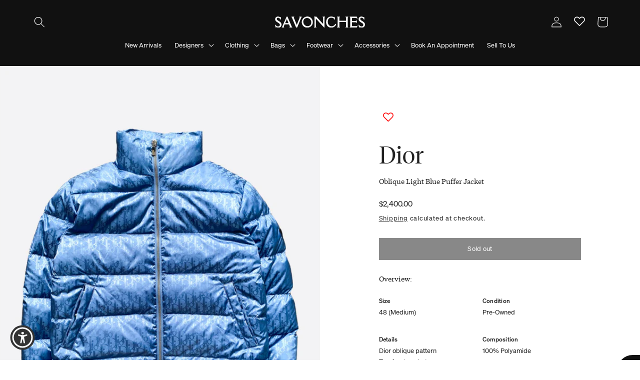

--- FILE ---
content_type: image/svg+xml
request_url: https://savonches.com/cdn/shop/files/savonches.svg?v=1719820082&width=180
body_size: 387
content:
<svg width="512" viewBox="0 0 512 61.73" xmlns="http://www.w3.org/2000/svg">
  <path stroke-width="0" fill="#fff" d="M3.49,60.57l1.66.42c1-1.08,1.66-1.66,2.41-1.66,1.33,0,5.49,2.41,12.06,2.41,10.15,0,17.22-7.32,17.22-16.22,0-10.23-5.99-14.81-16.06-20.8-7.07-4.24-10.82-6.16-10.82-11.07,0-4.08,2.91-6.82,7.65-6.82,5.74,0,9.57,3.41,13.39,10.4l2.41-.42-.58-14.06-2-.33c-.42.92-.92,1.25-1.66,1.25-2.08,0-5.41-3.49-12.48-3.49C6.99.17.75,6.49.75,15.31c0,7.99,5.32,12.23,14.73,17.89,7.49,4.58,12.15,7.07,12.15,12.98,0,5.32-3.74,8.82-10.23,8.82-5.91,0-10.57-3.08-14.81-9.4l-2.58.75,3.49,14.23Z"></path>
  <path stroke-width="0" fill="#fff" d="M38.69,60.73h13.39v-2.08c-1.33-.58-2-1.5-2-2.75,0-.83.25-2.08.92-3.66l3.58-8.4h25.21l3.49,8.4c.67,1.58.92,2.83.92,3.66,0,1.25-.75,2.16-2.08,2.75v2.08h15.56v-2.08c-1.91-.92-3-3.58-4.83-7.74L71.22,1h-5.41l-22.38,49.84c-1.75,3.99-3.08,6.74-4.74,7.82v2.08ZM57.74,36.52l9.65-22.3,9.32,22.3h-18.97Z"></path>
  <path stroke-width="0" fill="#fff" d="M120.05,61.23h5.91l22.3-52.75c.92-2.16,2.08-3.91,3.49-5.32V1h-13.39v2.16c1.33.33,1.91,1.08,1.91,2.08,0,.83-.08,1.83-.42,2.58l-16.14,38.6L107.49,7.74c-.25-.67-.5-1.66-.5-2.41,0-1.16.67-1.75,2.08-2.16V1h-15.56v2.16c1.83,1.33,2.66,2.83,3.41,4.49l23.13,53.58Z"></path>
  <path stroke-width="0" fill="#fff" d="M152.09,31.03c0,17.14,13.81,30.7,31.28,30.7,18.39,0,31.86-13.98,31.86-30.62S201.51,0,184.12,0s-32.03,14.31-32.03,31.03ZM160.9,29.12c0-12.31,8.4-20.8,21.47-20.8s24.13,10.57,24.13,24.21c0,12.31-8.74,20.88-21.63,20.88s-23.96-10.65-23.96-24.29Z"></path>
  <path stroke-width="0" fill="#fff" d="M222.14,60.73h13.31v-2.08c-2.5-.83-2.83-2.25-2.83-4.91V11.65l46.42,49.09h2.41V7.99c0-2.66.42-3.91,2.91-4.83V1h-13.31v2.16c2.5.83,2.75,2.16,2.75,4.83v33.53L235.78,1h-13.64v2.16c2.5.83,2.83,2.16,2.83,4.83v45.76c0,2.66-.33,4.08-2.83,4.91v2.08Z"></path>
  <path stroke-width="0" fill="#fff" d="M343.86,40.18c-5.66,9.32-12.9,14.06-21.63,14.06-12.56,0-21.96-10.23-21.96-24.88s7.82-22.71,20.22-22.71c9.23,0,15.31,3.49,18.64,10.82l2.58-.92-2.75-14.23-1.58-.33c-.58.75-1.16,1.16-2.08,1.16-1.83,0-6.91-3.08-15.89-3.08-15.64,0-28.54,12.81-28.54,30.87s11.73,30.78,28.95,30.78c12.23,0,21.3-5.57,28.29-17.06l-4.24-4.49Z"></path>
  <path stroke-width="0" fill="#fff" d="M353.34,60.73h15.64v-2.08c-2.5-.83-2.91-2.25-2.91-4.91v-23.21h38.02v23.21c0,2.66-.42,4.08-2.91,4.91v2.08h15.56v-2.08c-2.41-.83-2.83-2.25-2.83-4.91V7.99c0-2.66.42-3.91,2.83-4.83V1h-15.56v2.16c2.5.83,2.91,2.16,2.91,4.83v15.23h-38.02V7.99c0-2.66.42-3.91,2.91-4.83V1h-15.64v2.16c2.5.83,2.91,2.16,2.91,4.83v45.76c0,2.66-.42,4.08-2.91,4.91v2.08Z"></path>
  <path stroke-width="0" fill="#fff" d="M425.14,60.73h40.68l3.99-9.57-2.08-1c-2.16,2.75-4.66,3.24-8.82,3.24h-21.05v-21.38h17.72c4.99,0,7.49.17,8.24,3.49h2v-14.31h-2c-.75,3.41-3.24,3.49-8.24,3.49h-17.72V8.32h18.97c4.41,0,7.32.08,10.07,3.16l2.58-.83-3.91-9.65h-40.43v2.16c2.66.92,2.91,2.33,2.91,5.16v45.09c0,2.83-.25,4.33-2.91,5.24v2.08Z"></path>
  <path stroke-width="0" fill="#fff" d="M478.64,60.57l1.66.42c1-1.08,1.66-1.66,2.41-1.66,1.33,0,5.49,2.41,12.06,2.41,10.15,0,17.22-7.32,17.22-16.22,0-10.23-5.99-14.81-16.06-20.8-7.07-4.24-10.82-6.16-10.82-11.07,0-4.08,2.91-6.82,7.65-6.82,5.74,0,9.57,3.41,13.39,10.4l2.41-.42-.58-14.06-2-.33c-.42.92-.92,1.25-1.66,1.25-2.08,0-5.41-3.49-12.48-3.49-9.73,0-15.97,6.32-15.97,15.14,0,7.99,5.32,12.23,14.73,17.89,7.49,4.58,12.15,7.07,12.15,12.98,0,5.32-3.74,8.82-10.23,8.82-5.91,0-10.57-3.08-14.81-9.4l-2.58.75,3.49,14.23Z"></path>
</svg>